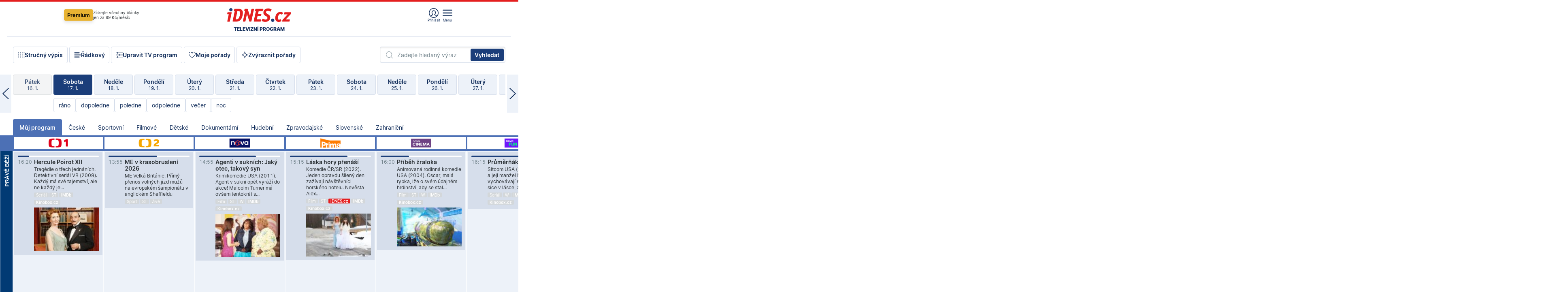

--- FILE ---
content_type: text/css
request_url: https://1gr.cz/css/idn4/uni.css?rr=1767710721
body_size: 3530
content:
* {-ms-text-size-adjust:none; -webkit-text-size-adjust:none}
body, h1, h2, h3, h4, h5, h6, p, ul, ol, menu, li, table, td, th, form, iframe {margin:0; padding:0}
img {border:0; vertical-align:middle; -ms-interpolation-mode:bicubic; object-fit:cover; object-position:50%}
body {position:relative; font-family:sans-serif; line-height:1.25; color:var(--tgl-neutral90, #2B3135); background:var(--tgl-white, #FFF)}
input, select, option, textarea, button, area {font-size:100%; font-family:inherit; box-sizing:border-box; outline:none}
input[type="submit"], button {cursor:pointer; -webkit-appearance:none}
input::placeholder {color:inherit; opacity:1}
th, td {text-align:left}
sub, sup {font-size:.75em} 
sub {vertical-align:sub}
sup {vertical-align:top}
.h, .hid, .css-d .fullh.fullh, .css-t .touchh.touchh, .q-js .qh, .qblock, .q-js .quser, .q-js #m-odhlasit, .q-premium .qprem0, .qprem1 {display:none}
.block, .q-js .qblock, .q-prihlasen .quser, .q-prihlasen #m-odhlasit, .qprem0, .q-premium .qprem1 {display:block}
.vh {visibility:hidden}
.o-hid {overflow:hidden}
.o-aut {overflow:auto}
.cr, .cr a {color:#EE333E !important}
.cp {cursor:pointer}
.fl {float:left}
.fr {float:right}
.fc {clear:both}
.fc0, .fc1, .fc3, .fc5, .fc9, .fc15, .fc18, .fc22, .fc-art {overflow:hidden; clear:both; float:none; display:block; margin:0; padding:0}
.fc0, .fc1 {height:0}
.fc3, .fc5, .fc9, .fc10 {height:.5rem}
.fc-art, .fc15 {height:1rem} 
.fc18, .fc22 {height:1.5rem}
.tal {text-align:left}
.tac {text-align:center}
.tar {text-align:right}
.ttu {text-transform:uppercase}
.ttn {text-transform:none !important}
.vat {vertical-align:top}
.vam {vertical-align:middle}
.vab {vertical-align:bottom}
.nw {white-space:nowrap}
.nb {border:none}
.static {position:static}
.relative {position:relative}
.imp {color:#E41F1F !important}
.i {font-style:italic}
.b, .subtit, b, strong, th {font-weight:600}
.w25, .quarter {width:25%}
.w30 {width:30%} 
.w33 {width:33%}
.w49 {width:49%}
.w50, .half {width:50%}
.w66 {width:66%}
.full {width:100%}
.ml10 {margin-left:.75rem}
.mr10 {margin-right:.75rem}
.mt10 {margin-top:.75rem}
.mb10 {margin-bottom:.75rem}
.mbrem {margin-bottom:var(--spacing-15, 1.5rem)}
.cell {display:table-cell}
.sm, .f89, .f92, .f95 {font-size:75%}
.fn {font-size:100%}
.fsm, .f117 {font-size:87.5%}
.f125 {font-size:100%}
.f134 {font-size:112.5%}
.f150 {font-size:125%}
.f200 {font-size:150%}
.counters, counters {position:absolute; top:-5000px; left:-5000px; z-index:1}
embed {position:relative; display:block; color:#FFF; background:rgba(128,128,128,.2)}
embed:before {content:'Tento\20 zastaral\fd \20 objekt\20 FLASH\20 neum\ed \20 v\e1 \161 \20 modern\ed \20 prohl\ed \17e e\10d \20 zobrazit.\20 Omlouv\e1 me\20 se.'; position:absolute; top:50%; left:50%; width:16em; line-height:1.3; margin:-2em 0 0 -8em; text-align:center; font-size:21px}

/* IKONY */
[class^="ico-"]:before, [class*=" ico-"]:before {content:''; display:block; width:1.25em; height:1.25em; background:no-repeat 50% 50% / contain}
.ico-adult:before {background-image:url('/u/icon/000/adult.svg')}
.ico-alert:before {background-image:url('/u/icon/000/alert.svg')}
.ico-alert2:before {background-image:url('/u/icon/000/alert2.svg')}
.ico-arrow1-right:before {background-image:url('/u/icon/000/arrow1-right.svg')}
.ico-arrow2-left:before {background-image:url('/u/icon/000/arrow2-left.svg')}
.ico-arrow2-right:before {background-image:url('/u/icon/000/arrow2-right.svg')}
.ico-arrow3-right:before {background-image:url('/u/icon/000/arrow3-right.svg')}
.ico-arrow-down:before {background-image:url('/u/icon/000/arrow-down.svg')}
.ico-arrow-left-right:before {background-image:url('/u/icon/000/arrow-left-right.svg')}
.ico-arrow-right:before {background-image:url('/u/icon/000/arrow-right.svg')}
.ico-arrow-up:before {background-image:url('/u/icon/000/arrow-up.svg')}
.ico-arrow-updown:before {background-image:url('/u/icon/000/arrow-updown.svg')}
.ico-article:before {background-image:url('/u/icon/000/article.svg')}
.ico-author:before {background-image:url('/u/icon/000/author.svg')}
.ico-back:before {background-image:url('/u/icon/000/back.svg')}
.ico-back2:before {background-image:url('/u/icon/000/back2.svg')}
.ico-back-i:before {background-image:url('/u/icon/000/back-i.svg')}
.ico-backward:before {background-image:url('/u/icon/000/backward.svg')}
.ico-blog:before {background-image:url('/u/icon/000/blog.svg')}
.ico-calc:before {background-image:url('/u/icon/000/calc.svg')}
.ico-camera-lens:before {background-image:url('/u/icon/000/camera-lens.svg')}
.ico-candidates:before {background-image:url('/u/icon/000/candidates.svg')}
.ico-car:before {background-image:url('/u/icon/000/car.svg')}
.ico-card:before {background-image:url('/u/icon/000/card.svg')}
.ico-cart:before {background-image:url('/u/icon/000/cart.svg')}
.ico-categories:before {background-image:url('/u/icon/000/categories.svg')}
.ico-categories-alt:before {background-image:url('/u/icon/000/categories-alt.svg')}
.ico-category:before {background-image:url('/u/icon/000/category.svg')}
.ico-close:before {background-image:url('/u/icon/000/close.svg')}
.ico-close-i:before {background-image:url('/u/icon/000/close-i.svg')}
.ico-close-i2:before {background-image:url('/u/icon/000/close-i2.svg')}
.ico-coalition:before {background-image:url('/u/icon/000/coalition.svg')}
.ico-coinstack:before {background-image:url('/u/icon/000/coinstack.svg')}
.ico-code:before {background-image:url('/u/icon/000/code.svg')}
.ico-collapse:before {background-image:url('/u/icon/000/collapse.svg')}
.ico-connected-accounts:before {background-image:url('/u/icon/000/connected-accounts.svg')}
.ico-cooking:before {background-image:url('/u/icon/000/cooking.svg')}
.ico-crop:before {background-image:url('/u/icon/000/crop.svg')}
.ico-date:before {background-image:url('/u/icon/000/date.svg')}
.ico-desktop:before {background-image:url('/u/icon/000/desktop.svg')}
.ico-devices:before {background-image:url('/u/icon/000/devices.svg')}
.ico-disc:before {background-image:url('/u/icon/000/disc.svg')}
.ico-discusion:before {background-image:url('/u/icon/000/discusion.svg')}
.ico-discusion-i:before {background-image:url('/u/icon/000/discusion-i.svg')}
.ico-done:before {background-image:url('/u/icon/000/done.svg')}
.ico-drag:before {background-image:url('/u/icon/000/drag.svg')}
.ico-duel:before {background-image:url('/u/icon/000/duel.svg')}
.ico-duplicate:before {background-image:url('/u/icon/000/duplicate.svg')}
.ico-edit:before {background-image:url('/u/icon/000/edit.svg')}
.ico-elder:before {background-image:url('/u/icon/000/elder.svg')}
.ico-error:before {background-image:url('/u/icon/000/error.svg')}
.ico-expand:before {background-image:url('/u/icon/000/expand.svg')}
.ico-explore:before {background-image:url('/u/icon/000/explore.svg')}
.ico-eye:before {background-image:url('/u/icon/000/eye.svg')}
.ico-eye-off:before {background-image:url('/u/icon/000/eye-off.svg')}
.ico-face-happy:before {background-image:url('/u/icon/000/face-happy.svg')}
.ico-face-sad:before {background-image:url('/u/icon/000/face-sad.svg')}
.ico-false:before {background-image:url('/u/icon/000/false.svg')}
.ico-faq:before {background-image:url('/u/icon/000/faq.svg')}
.ico-faq-i:before {background-image:url('/u/icon/000/faq-i.svg')}
.ico-favorite:before {background-image:url('/u/icon/000/favorite.svg')}
.ico-favorite-act:before {background-image:url('/u/icon/000/favorite-act.svg')}
.ico-fontsize:before {background-image:url('/u/icon/000/fontsize.svg')}
.ico-form-checkbox:before {background-image:url('/u/icon/000/form-checkbox.svg')}
.ico-form-checkbox-unselected:before {background-image:url('/u/icon/000/form-checkbox-unselected.svg')}
.ico-form-radio:before {background-image:url('/u/icon/000/form-radio.svg')}
.ico-form-radio-unselected:before {background-image:url('/u/icon/000/form-radio-unselected.svg')}
.ico-forward:before {background-image:url('/u/icon/000/forward.svg')}
.ico-foto:before {background-image:url('/u/icon/000/foto.svg')}
.ico-funeral:before {background-image:url('/u/icon/000/funeral.svg')}
.ico-gallery:before {background-image:url('/u/icon/000/gallery.svg')}
.ico-gallery2:before {background-image:url('/u/icon/000/gallery2.svg')}
.ico-game:before {background-image:url('/u/icon/000/game.svg')}
.ico-game-card:before {background-image:url('/u/icon/000/game-card.svg')}
.ico-gift:before {background-image:url('/u/icon/000/gift.svg')}
.ico-gift2:before {background-image:url('/u/icon/000/gift2.svg')}
.ico-grade:before {background-image:url('/u/icon/000/grade.svg')}
.ico-graph:before {background-image:url('/u/icon/000/graph.svg')}
.ico-graph2:before {background-image:url('/u/icon/000/graph2.svg')}
.ico-grat:before {background-image:url('/u/icon/000/grat.svg')}
.ico-happy:before {background-image:url('/u/icon/000/happy.svg')}
.ico-helpdesk:before {background-image:url('/u/icon/000/helpdesk.svg')}
.ico-hightlight:before {background-image:url('/u/icon/000/hightlight.svg')}
.ico-history:before {background-image:url('/u/icon/000/history.svg')}
.ico-home:before {background-image:url('/u/icon/000/home.svg')}
.ico-chair:before {background-image:url('/u/icon/000/chair.svg')}
.ico-change:before {background-image:url('/u/icon/000/change.svg')}
.ico-change-password:before {background-image:url('/u/icon/000/change-password.svg')}
.ico-chart:before {background-image:url('/u/icon/000/chart.svg')}
.ico-icon-map-cz:before {background-image:url('/u/icon/000/icon-map-cz.svg')}
.ico-idnes:before {background-image:url('/u/icon/000/idnes.svg')}
.ico-idnes-i:before {background-image:url('/u/icon/000/idnes-i.svg')}
.ico-idnes-premium:before {background-image:url('/u/icon/000/idnes-premium.svg')}
.ico-idnes-premium-i:before {background-image:url('/u/icon/000/idnes-premium-i.svg')}
.ico-inbox:before {background-image:url('/u/icon/000/inbox.svg')}
.ico-info:before {background-image:url('/u/icon/000/info.svg')}
.ico-info2:before {background-image:url('/u/icon/000/info2.svg')}
.ico-info-i:before, .ico-tip:before {background-image:url('/u/icon/000/info-i.svg')}
.ico-internet:before {background-image:url('/u/icon/000/internet.svg')}
.ico-law:before {background-image:url('/u/icon/000/law.svg')}
.ico-learning:before {background-image:url('/u/icon/000/learning.svg')}
.ico-lightdark:before {background-image:url('/u/icon/000/lightdark.svg')}
.ico-like:before {background-image:url('/u/icon/000/like.svg')}
.ico-like-dislike:before {background-image:url('/u/icon/000/like-dislike.svg')}
.ico-like-full:before {background-image:url('/u/icon/000/like-full.svg')}
.ico-link:before {background-image:url('/u/icon/000/link.svg')}
.ico-link2:before {background-image:url('/u/icon/000/link2.svg')}
.ico-list-cols:before {background-image:url('/u/icon/000/list-cols.svg')}
.ico-list-extended:before {background-image:url('/u/icon/000/list-extended.svg')}
.ico-list-lines:before {background-image:url('/u/icon/000/list-lines.svg')}
.ico-list-short:before {background-image:url('/u/icon/000/list-short.svg')}
.ico-live:before {background-image:url('/u/icon/000/live.svg')}
.ico-location:before {background-image:url('/u/icon/000/location.svg')}
.ico-location-outlined:before {background-image:url('/u/icon/000/location-outlined.svg')}
.ico-locked:before {background-image:url('/u/icon/000/locked.svg')}
.ico-login:before {background-image:url('/u/icon/000/login.svg')}
.ico-login0:before {background-image:url('/u/icon/000/login0.svg')}
.ico-login1:before {background-image:url('/u/icon/000/login1.svg')}
.ico-login-details:before {background-image:url('/u/icon/000/login-details.svg')}
.ico-logout:before {background-image:url('/u/icon/000/logout.svg')}
.ico-mail:before {background-image:url('/u/icon/000/mail.svg')}
.ico-mail2:before {background-image:url('/u/icon/000/mail2.svg')}
.ico-mail3:before {background-image:url('/u/icon/000/mail3.svg')}
.ico-mail4:before {background-image:url('/u/icon/000/mail4.svg')}
.ico-mail5:before {background-image:url('/u/icon/000/mail5.svg')}
.ico-map-pin:before {background-image:url('/u/icon/000/map-pin.svg')}
.ico-maps:before {background-image:url('/u/icon/000/maps.svg')}
.ico-market:before {background-image:url('/u/icon/000/market.svg')}
.ico-medal:before {background-image:url('/u/icon/000/medal.svg')}
.ico-menu:before {background-image:url('/u/icon/000/menu.svg')}
.ico-minus-outlined:before {background-image:url('/u/icon/000/minus-outlined.svg')}
.ico-mobile:before {background-image:url('/u/icon/000/mobile.svg')}
.ico-mobile2:before {background-image:url('/u/icon/000/mobile2.svg')}
.ico-more:before {background-image:url('/u/icon/000/more.svg')}
.ico-node:before {background-image:url('/u/icon/000/node.svg')}
.ico-ok:before {background-image:url('/u/icon/000/ok.svg')}
.ico-opening-hours:before {background-image:url('/u/icon/000/opening-hours.svg')}
.ico-options:before {background-image:url('/u/icon/000/options.svg')}
.ico-padlock:before {background-image:url('/u/icon/000/padlock.svg')}
.ico-pause:before {background-image:url('/u/icon/000/pause.svg')}
.ico-pdf:before {background-image:url('/u/icon/000/pdf.svg')}
.ico-personal-info:before {background-image:url('/u/icon/000/personal-info.svg')}
.ico-place:before {background-image:url('/u/icon/000/place.svg')}
.ico-play:before {background-image:url('/u/icon/000/play.svg')}
.ico-play-podcast:before {background-image:url('/u/icon/000/play-podcast.svg')}
.ico-play-story:before {background-image:url('/u/icon/000/play-story.svg')}
.ico-plus-minus:before {background-image:url('/u/icon/000/plus-minus.svg')}
.ico-plus-outlined:before {background-image:url('/u/icon/000/plus-outlined.svg')}
.ico-podcast:before {background-image:url('/u/icon/000/podcast.svg')}
.ico-podcast2:before {background-image:url('/u/icon/000/podcast2.svg')}
.ico-podcast-80:before {background-image:url('/u/icon/000/podcast-80.svg')}
.ico-podcast-btn:before {background-image:url('/u/icon/000/podcast-btn.svg')}
.ico-podcast-filled:before {background-image:url('/u/icon/000/podcast-filled.svg')}
.ico-podsel:before {background-image:url('/u/icon/000/podsel.svg')}
.ico-popular:before {background-image:url('/u/icon/000/popular.svg')}
.ico-popular2:before {background-image:url('/u/icon/000/popular2.svg')}
.ico-prepaid:before {background-image:url('/u/icon/000/prepaid.svg')}
.ico-preview:before {background-image:url('/u/icon/000/preview.svg')}
.ico-print:before {background-image:url('/u/icon/000/print.svg')}
.ico-print2:before {background-image:url('/u/icon/000/print2.svg')}
.ico-quotes-down:before {background-image:url('/u/icon/000/quotes-down.svg')}
.ico-refresh:before {background-image:url('/u/icon/000/refresh.svg')}
.ico-related:before {background-image:url('/u/icon/000/related.svg')}
.ico-reminder:before {background-image:url('/u/icon/000/reminder.svg')}
.ico-reply:before {background-image:url('/u/icon/000/reply.svg')}
.ico-reply2:before {background-image:url('/u/icon/000/reply2.svg')}
.ico-reset:before {background-image:url('/u/icon/000/reset.svg')}
.ico-results:before {background-image:url('/u/icon/000/results.svg')}
.ico-retweet:before {background-image:url('/u/icon/000/retweet.svg')}
.ico-review-album:before {background-image:url('/u/icon/000/review-album.svg')}
.ico-review-book:before {background-image:url('/u/icon/000/review-book.svg')}
.ico-review-concert:before {background-image:url('/u/icon/000/review-concert.svg')}
.ico-review-exhibition:before {background-image:url('/u/icon/000/review-exhibition.svg')}
.ico-review-fashion:before {background-image:url('/u/icon/000/review-fashion.svg')}
.ico-review-movie:before {background-image:url('/u/icon/000/review-movie.svg')}
.ico-review-television:before {background-image:url('/u/icon/000/review-television.svg')}
.ico-review-theatre:before {background-image:url('/u/icon/000/review-theatre.svg')}
.ico-rss:before {background-image:url('/u/icon/000/rss.svg')}
.ico-save:before {background-image:url('/u/icon/000/save.svg')}
.ico-savings:before {background-image:url('/u/icon/000/savings.svg')}
.ico-search:before {background-image:url('/u/icon/000/search.svg')}
.ico-select:before {background-image:url('/u/icon/000/select.svg')}
.ico-setting:before {background-image:url('/u/icon/000/setting.svg')}
.ico-settings-round:before {background-image:url('/u/icon/000/settings-round.svg')}
.ico-settings-round2:before {background-image:url('/u/icon/000/settings-round2.svg')}
.ico-share:before {background-image:url('/u/icon/000/share.svg')}
.ico-share2:before {background-image:url('/u/icon/000/share2.svg')}
.ico-share-link:before {background-image:url('/u/icon/000/share-link.svg')}
.ico-sign-minus:before {background-image:url('/u/icon/000/sign-minus.svg')}
.ico-sign-plus:before {background-image:url('/u/icon/000/sign-plus.svg')}
.ico-social-blog-idnes:before {background-image:url('/u/icon/000/social-blog-idnes.svg')}
.ico-social-facebook:before {background-image:url('/u/icon/000/social-facebook.svg')}
.ico-social-flickr:before {background-image:url('/u/icon/000/social-flickr.svg')}
.ico-social-instagram:before {background-image:url('/u/icon/000/social-instagram.svg')}
.ico-social-messenger:before {background-image:url('/u/icon/000/social-messenger.svg')}
.ico-social-mojeid:before {background-image:url('/u/icon/000/social-mojeid.svg')}
.ico-social-pinterest:before {background-image:url('/u/icon/000/social-pinterest.svg')}
.ico-social-rajce:before {background-image:url('/u/icon/000/social-rajce.svg')}
.ico-social-spotify:before {background-image:url('/u/icon/000/social-spotify.svg')}
.ico-social-technet:before {background-image:url('/u/icon/000/social-technet.svg')}
.ico-social-telegram:before {background-image:url('/u/icon/000/social-telegram.svg')}
.ico-social-tiktok:before {background-image:url('/u/icon/000/social-tiktok.svg')}
.ico-social-twitter:before {background-image:url('/u/icon/000/social-twitter.svg')}
.ico-social-youtube:before {background-image:url('/u/icon/000/social-youtube.svg')}
.ico-sort-down:before {background-image:url('/u/icon/000/sort-down.svg')}
.ico-sort-up:before {background-image:url('/u/icon/000/sort-up.svg')}
.ico-sound:before, .ico-voice:before {background-image:url('/u/icon/000/sound.svg')}
.ico-spelling-off:before {background-image:url('/u/icon/org/spelling-off.svg'); filter:none}
.ico-spelling-on:before {background-image:url('/u/icon/org/spelling-on.svg'); filter:none}
.ico-sport-athletics:before, .ico-sport-athletic:before {background-image:url('/u/icon/000/sport-athletics.svg')}
.ico-sport-baseball:before {background-image:url('/u/icon/000/sport-baseball.svg')}
.ico-sport-basketball:before {background-image:url('/u/icon/000/sport-basketball.svg')}
.ico-sport-biathlon:before {background-image:url('/u/icon/000/sport-biathlon.svg')}
.ico-sport-boxing:before {background-image:url('/u/icon/000/sport-boxing.svg')}
.ico-sport-cycling:before {background-image:url('/u/icon/000/sport-cycling.svg')}
.ico-sport-floorball:before {background-image:url('/u/icon/000/sport-floorball.svg')}
.ico-sport-football:before {background-image:url('/u/icon/000/sport-football.svg')}
.ico-sport-formula:before {background-image:url('/u/icon/000/sport-formula.svg')}
.ico-sport-futsal:before {background-image:url('/u/icon/000/sport-futsal.svg')}
.ico-sport-gymnastic:before {background-image:url('/u/icon/000/sport-gymnastic.svg')}
.ico-sport-handball:before {background-image:url('/u/icon/000/sport-handball.svg')}
.ico-sport-hockey:before {background-image:url('/u/icon/000/sport-hockey.svg')}
.ico-sport-hockeyball:before {background-image:url('/u/icon/000/sport-hockeyball.svg')}
.ico-sport-chess:before {background-image:url('/u/icon/000/sport-chess.svg')}
.ico-sport-motorsport:before {background-image:url('/u/icon/000/sport-motorsport.svg')}
.ico-sport-olympics:before {background-image:url('/u/icon/000/sport-olympics.svg')}
.ico-sport-other:before {background-image:url('/u/icon/000/sport-other.svg')}
.ico-sport-rugby:before {background-image:url('/u/icon/000/sport-rugby.svg')}
.ico-sport-skiing:before {background-image:url('/u/icon/000/sport-skiing.svg')}
.ico-sport-squash:before {background-image:url('/u/icon/000/sport-squash.svg')}
.ico-sport-tabletennis:before {background-image:url('/u/icon/000/sport-tabletennis.svg')}
.ico-sport-tennis:before, .ico-sport-tenis:before {background-image:url('/u/icon/000/sport-tennis.svg')}
.ico-sport-volleyball:before {background-image:url('/u/icon/000/sport-volleyball.svg')}
.ico-star:before {background-image:url('/u/icon/000/star.svg')}
.ico-star2:before {background-image:url('/u/icon/000/star2.svg')}
.ico-story:before {background-image:url('/u/icon/000/story.svg')}
.ico-taxes:before {background-image:url('/u/icon/000/taxes.svg')}
.ico-thread:before {background-image:url('/u/icon/000/thread.svg')}
.ico-tickets:before {background-image:url('/u/icon/000/tickets.svg')}
.ico-time:before {background-image:url('/u/icon/000/time.svg')}
.ico-town:before {background-image:url('/u/icon/000/town.svg')}
.ico-trash:before {background-image:url('/u/icon/000/trash.svg')}
.ico-true:before {background-image:url('/u/icon/000/true.svg')}
.ico-turnout:before {background-image:url('/u/icon/000/turnout.svg')}
.ico-tvprogram:before {background-image:url('/u/icon/000/tvprogram.svg')}
.ico-unfinished-delete:before, .ico-delete:before {background-image:url('/u/icon/000/unfinished-delete.svg')}
.ico-unknown-outlined:before {background-image:url('/u/icon/000/unknown-outlined.svg')}
.ico-unlock:before {background-image:url('/u/icon/000/unlock.svg')}
.ico-verified:before {background-image:url('/u/icon/000/verified.svg')}
.ico-video:before {background-image:url('/u/icon/000/video.svg')}
.ico-vote:before {background-image:url('/u/icon/000/vote.svg')}
.ico-watch-cat:before {background-image:url('/u/icon/000/watch-cat.svg')}
.ico-watch-cat-i:before {background-image:url('/u/icon/000/watch-cat-i.svg')}
.ico-warning:before {background-image:url('/u/icon/000/warning.svg')}
.ico-weather:before {background-image:url('/u/icon/000/weather.svg')}
.ico-whistle:before {background-image:url('/u/icon/000/whistle.svg')}
.ico-winner:before {background-image:url('/u/icon/000/winner.svg')}
.ico-workbag:before {background-image:url('/u/icon/000/workbag.svg')}
.ico-zoom-in:before {background-image:url('/u/icon/000/zoom-in.svg')}
.ico-zoom-out:before {background-image:url('/u/icon/000/zoom-out.svg')}

.ico-r:before {/* fix pro stary obal */ display:none}